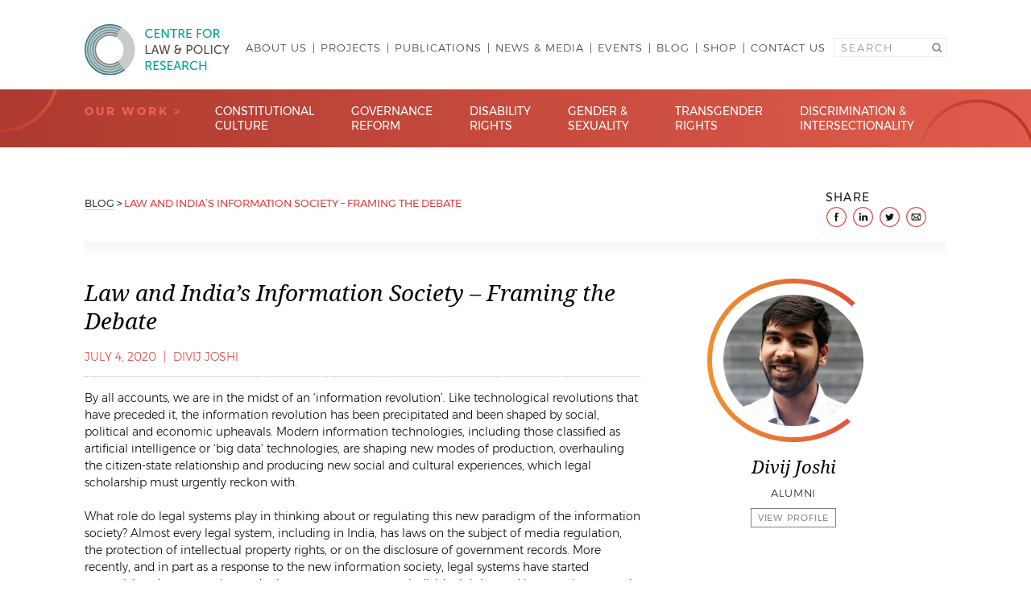

--- FILE ---
content_type: text/html; charset=UTF-8
request_url: https://clpr.org.in/blog/law-and-indias-information-society-framing-the-debate/
body_size: 10513
content:
<!doctype html>
<html lang="en-US">
<head>
	<meta charset="UTF-8">
	<meta name="viewport" content="width=device-width, initial-scale=1">
	<link rel="profile" href="https://gmpg.org/xfn/11">
	<link rel="apple-touch-icon" sizes="57x57" href="https://clpr.org.in/wp-content/themes/redstart-clpr/assets/images/favicon/apple-icon-57x57.png">
	<link rel="apple-touch-icon" sizes="60x60" href="https://clpr.org.in/wp-content/themes/redstart-clpr/assets/images/favicon/apple-icon-60x60.png">
	<link rel="apple-touch-icon" sizes="72x72" href="https://clpr.org.in/wp-content/themes/redstart-clpr/assets/images/favicon/apple-icon-72x72.png">
	<link rel="apple-touch-icon" sizes="76x76" href="https://clpr.org.in/wp-content/themes/redstart-clpr/assets/images/favicon/apple-icon-76x76.png">
	<link rel="apple-touch-icon" sizes="114x114" href="https://clpr.org.in/wp-content/themes/redstart-clpr/assets/images/favicon/apple-icon-114x114.png">
	<link rel="apple-touch-icon" sizes="120x120" href="https://clpr.org.in/wp-content/themes/redstart-clpr/assets/images/favicon/apple-icon-120x120.png">
	<link rel="apple-touch-icon" sizes="144x144" href="https://clpr.org.in/wp-content/themes/redstart-clpr/assets/images/favicon/apple-icon-144x144.png">
	<link rel="apple-touch-icon" sizes="152x152" href="https://clpr.org.in/wp-content/themes/redstart-clpr/assets/images/favicon/apple-icon-152x152.png">
	<link rel="apple-touch-icon" sizes="180x180" href="https://clpr.org.in/wp-content/themes/redstart-clpr/assets/images/favicon/apple-icon-180x180.png">
	<link rel="icon" type="image/png" sizes="192x192"  href="https://clpr.org.in/wp-content/themes/redstart-clpr/assets/images/favicon/android-icon-192x192.png">
	<link rel="icon" type="image/png" sizes="32x32" href="https://clpr.org.in/wp-content/themes/redstart-clpr/assets/images/favicon/favicon-32x32.png">
	<link rel="icon" type="image/png" sizes="96x96" href="https://clpr.org.in/wp-content/themes/redstart-clpr/assets/images/favicon/favicon-96x96.png">
	<link rel="icon" type="image/png" sizes="16x16" href="https://clpr.org.in/wp-content/themes/redstart-clpr/assets/images/favicon/favicon-16x16.png">
	<link rel="manifest" href="https://clpr.org.in/wp-content/themes/redstart-clpr/assets/images/favicon/manifest.json">
	<meta name="msapplication-TileColor" content="#ffffff">
	<meta name="msapplication-TileImage" content="https://clpr.org.in/wp-content/themes/redstart-clpr/assets/images/favicon/ms-icon-144x144.png">
	<meta name="theme-color" content="#ffffff">

	<meta name='robots' content='index, follow, max-image-preview:large, max-snippet:-1, max-video-preview:-1' />
	<style>img:is([sizes="auto" i], [sizes^="auto," i]) { contain-intrinsic-size: 3000px 1500px }</style>
	
<!-- Google Tag Manager for WordPress by gtm4wp.com -->
<script data-cfasync="false" data-pagespeed-no-defer>
	var gtm4wp_datalayer_name = "dataLayer";
	var dataLayer = dataLayer || [];
</script>
<!-- End Google Tag Manager for WordPress by gtm4wp.com -->
	<!-- This site is optimized with the Yoast SEO plugin v25.3 - https://yoast.com/wordpress/plugins/seo/ -->
	<title>Law and India’s Information Society - Framing the Debate - Centre for Law &amp; Policy Research</title>
	<link rel="canonical" href="https://clpr.org.in/blog/law-and-indias-information-society-framing-the-debate/" />
	<meta property="og:locale" content="en_US" />
	<meta property="og:type" content="article" />
	<meta property="og:title" content="Law and India’s Information Society - Framing the Debate - Centre for Law &amp; Policy Research" />
	<meta property="og:description" content="By all accounts, we are in the midst of an ‘information revolution’. Like technological revolutions..." />
	<meta property="og:url" content="https://clpr.org.in/blog/law-and-indias-information-society-framing-the-debate/" />
	<meta property="og:site_name" content="Centre for Law &amp; Policy Research" />
	<meta property="article:publisher" content="https://www.facebook.com/centreforlawandpolicyresearch" />
	<meta property="article:modified_time" content="2020-07-08T08:09:44+00:00" />
	<meta property="og:image" content="https://clpr.org.in/wp-content/uploads/2020/04/CLPR-logo-OG.jpg" />
	<meta property="og:image:width" content="1200" />
	<meta property="og:image:height" content="630" />
	<meta property="og:image:type" content="image/jpeg" />
	<meta name="twitter:card" content="summary_large_image" />
	<meta name="twitter:site" content="@CLPRtrust" />
	<meta name="twitter:label1" content="Est. reading time" />
	<meta name="twitter:data1" content="3 minutes" />
	<script type="application/ld+json" class="yoast-schema-graph">{"@context":"https://schema.org","@graph":[{"@type":"WebPage","@id":"https://clpr.org.in/blog/law-and-indias-information-society-framing-the-debate/","url":"https://clpr.org.in/blog/law-and-indias-information-society-framing-the-debate/","name":"Law and India’s Information Society - Framing the Debate - Centre for Law &amp; Policy Research","isPartOf":{"@id":"https://clpr.org.in/#website"},"datePublished":"2020-07-04T06:03:00+00:00","dateModified":"2020-07-08T08:09:44+00:00","breadcrumb":{"@id":"https://clpr.org.in/blog/law-and-indias-information-society-framing-the-debate/#breadcrumb"},"inLanguage":"en-US","potentialAction":[{"@type":"ReadAction","target":["https://clpr.org.in/blog/law-and-indias-information-society-framing-the-debate/"]}]},{"@type":"BreadcrumbList","@id":"https://clpr.org.in/blog/law-and-indias-information-society-framing-the-debate/#breadcrumb","itemListElement":[{"@type":"ListItem","position":1,"name":"Home","item":"https://clpr.org.in/"},{"@type":"ListItem","position":2,"name":"Blog","item":"https://clpr.org.in/blog/"},{"@type":"ListItem","position":3,"name":"Law and India’s Information Society &#8211; Framing the Debate"}]},{"@type":"WebSite","@id":"https://clpr.org.in/#website","url":"https://clpr.org.in/","name":"Centre for Law &amp; Policy Research","description":"","publisher":{"@id":"https://clpr.org.in/#organization"},"potentialAction":[{"@type":"SearchAction","target":{"@type":"EntryPoint","urlTemplate":"https://clpr.org.in/?s={search_term_string}"},"query-input":{"@type":"PropertyValueSpecification","valueRequired":true,"valueName":"search_term_string"}}],"inLanguage":"en-US"},{"@type":"Organization","@id":"https://clpr.org.in/#organization","name":"Centre for Law & Policy Research","url":"https://clpr.org.in/","logo":{"@type":"ImageObject","inLanguage":"en-US","@id":"https://clpr.org.in/#/schema/logo/image/","url":"https://clpr.org.in/wp-content/uploads/2018/10/logo.png","contentUrl":"https://clpr.org.in/wp-content/uploads/2018/10/logo.png","width":585,"height":192,"caption":"Centre for Law & Policy Research"},"image":{"@id":"https://clpr.org.in/#/schema/logo/image/"},"sameAs":["https://www.facebook.com/centreforlawandpolicyresearch","https://x.com/CLPRtrust","https://www.linkedin.com/company/centre-for-law-and-policy-research/","https://www.youtube.com/channel/UCU7ewehU1GPun-2ALBjg9YQ"]}]}</script>
	<!-- / Yoast SEO plugin. -->


<link rel='dns-prefetch' href='//ajax.googleapis.com' />
<link rel='dns-prefetch' href='//cdnjs.cloudflare.com' />
<link rel="alternate" type="application/rss+xml" title="Centre for Law &amp; Policy Research &raquo; Feed" href="https://clpr.org.in/feed/" />
<link rel="alternate" type="application/rss+xml" title="Centre for Law &amp; Policy Research &raquo; Comments Feed" href="https://clpr.org.in/comments/feed/" />
<link rel='stylesheet' id='wp-block-library-css' href='https://clpr.org.in/wp/wp-includes/css/dist/block-library/style.min.css?ver=99f19225ee9779aa05f8432c1106fef9' type='text/css' media='all' />
<style id='classic-theme-styles-inline-css' type='text/css'>
/*! This file is auto-generated */
.wp-block-button__link{color:#fff;background-color:#32373c;border-radius:9999px;box-shadow:none;text-decoration:none;padding:calc(.667em + 2px) calc(1.333em + 2px);font-size:1.125em}.wp-block-file__button{background:#32373c;color:#fff;text-decoration:none}
</style>
<style id='global-styles-inline-css' type='text/css'>
:root{--wp--preset--aspect-ratio--square: 1;--wp--preset--aspect-ratio--4-3: 4/3;--wp--preset--aspect-ratio--3-4: 3/4;--wp--preset--aspect-ratio--3-2: 3/2;--wp--preset--aspect-ratio--2-3: 2/3;--wp--preset--aspect-ratio--16-9: 16/9;--wp--preset--aspect-ratio--9-16: 9/16;--wp--preset--color--black: #000000;--wp--preset--color--cyan-bluish-gray: #abb8c3;--wp--preset--color--white: #ffffff;--wp--preset--color--pale-pink: #f78da7;--wp--preset--color--vivid-red: #cf2e2e;--wp--preset--color--luminous-vivid-orange: #ff6900;--wp--preset--color--luminous-vivid-amber: #fcb900;--wp--preset--color--light-green-cyan: #7bdcb5;--wp--preset--color--vivid-green-cyan: #00d084;--wp--preset--color--pale-cyan-blue: #8ed1fc;--wp--preset--color--vivid-cyan-blue: #0693e3;--wp--preset--color--vivid-purple: #9b51e0;--wp--preset--gradient--vivid-cyan-blue-to-vivid-purple: linear-gradient(135deg,rgba(6,147,227,1) 0%,rgb(155,81,224) 100%);--wp--preset--gradient--light-green-cyan-to-vivid-green-cyan: linear-gradient(135deg,rgb(122,220,180) 0%,rgb(0,208,130) 100%);--wp--preset--gradient--luminous-vivid-amber-to-luminous-vivid-orange: linear-gradient(135deg,rgba(252,185,0,1) 0%,rgba(255,105,0,1) 100%);--wp--preset--gradient--luminous-vivid-orange-to-vivid-red: linear-gradient(135deg,rgba(255,105,0,1) 0%,rgb(207,46,46) 100%);--wp--preset--gradient--very-light-gray-to-cyan-bluish-gray: linear-gradient(135deg,rgb(238,238,238) 0%,rgb(169,184,195) 100%);--wp--preset--gradient--cool-to-warm-spectrum: linear-gradient(135deg,rgb(74,234,220) 0%,rgb(151,120,209) 20%,rgb(207,42,186) 40%,rgb(238,44,130) 60%,rgb(251,105,98) 80%,rgb(254,248,76) 100%);--wp--preset--gradient--blush-light-purple: linear-gradient(135deg,rgb(255,206,236) 0%,rgb(152,150,240) 100%);--wp--preset--gradient--blush-bordeaux: linear-gradient(135deg,rgb(254,205,165) 0%,rgb(254,45,45) 50%,rgb(107,0,62) 100%);--wp--preset--gradient--luminous-dusk: linear-gradient(135deg,rgb(255,203,112) 0%,rgb(199,81,192) 50%,rgb(65,88,208) 100%);--wp--preset--gradient--pale-ocean: linear-gradient(135deg,rgb(255,245,203) 0%,rgb(182,227,212) 50%,rgb(51,167,181) 100%);--wp--preset--gradient--electric-grass: linear-gradient(135deg,rgb(202,248,128) 0%,rgb(113,206,126) 100%);--wp--preset--gradient--midnight: linear-gradient(135deg,rgb(2,3,129) 0%,rgb(40,116,252) 100%);--wp--preset--font-size--small: 13px;--wp--preset--font-size--medium: 20px;--wp--preset--font-size--large: 36px;--wp--preset--font-size--x-large: 42px;--wp--preset--spacing--20: 0.44rem;--wp--preset--spacing--30: 0.67rem;--wp--preset--spacing--40: 1rem;--wp--preset--spacing--50: 1.5rem;--wp--preset--spacing--60: 2.25rem;--wp--preset--spacing--70: 3.38rem;--wp--preset--spacing--80: 5.06rem;--wp--preset--shadow--natural: 6px 6px 9px rgba(0, 0, 0, 0.2);--wp--preset--shadow--deep: 12px 12px 50px rgba(0, 0, 0, 0.4);--wp--preset--shadow--sharp: 6px 6px 0px rgba(0, 0, 0, 0.2);--wp--preset--shadow--outlined: 6px 6px 0px -3px rgba(255, 255, 255, 1), 6px 6px rgba(0, 0, 0, 1);--wp--preset--shadow--crisp: 6px 6px 0px rgba(0, 0, 0, 1);}:where(.is-layout-flex){gap: 0.5em;}:where(.is-layout-grid){gap: 0.5em;}body .is-layout-flex{display: flex;}.is-layout-flex{flex-wrap: wrap;align-items: center;}.is-layout-flex > :is(*, div){margin: 0;}body .is-layout-grid{display: grid;}.is-layout-grid > :is(*, div){margin: 0;}:where(.wp-block-columns.is-layout-flex){gap: 2em;}:where(.wp-block-columns.is-layout-grid){gap: 2em;}:where(.wp-block-post-template.is-layout-flex){gap: 1.25em;}:where(.wp-block-post-template.is-layout-grid){gap: 1.25em;}.has-black-color{color: var(--wp--preset--color--black) !important;}.has-cyan-bluish-gray-color{color: var(--wp--preset--color--cyan-bluish-gray) !important;}.has-white-color{color: var(--wp--preset--color--white) !important;}.has-pale-pink-color{color: var(--wp--preset--color--pale-pink) !important;}.has-vivid-red-color{color: var(--wp--preset--color--vivid-red) !important;}.has-luminous-vivid-orange-color{color: var(--wp--preset--color--luminous-vivid-orange) !important;}.has-luminous-vivid-amber-color{color: var(--wp--preset--color--luminous-vivid-amber) !important;}.has-light-green-cyan-color{color: var(--wp--preset--color--light-green-cyan) !important;}.has-vivid-green-cyan-color{color: var(--wp--preset--color--vivid-green-cyan) !important;}.has-pale-cyan-blue-color{color: var(--wp--preset--color--pale-cyan-blue) !important;}.has-vivid-cyan-blue-color{color: var(--wp--preset--color--vivid-cyan-blue) !important;}.has-vivid-purple-color{color: var(--wp--preset--color--vivid-purple) !important;}.has-black-background-color{background-color: var(--wp--preset--color--black) !important;}.has-cyan-bluish-gray-background-color{background-color: var(--wp--preset--color--cyan-bluish-gray) !important;}.has-white-background-color{background-color: var(--wp--preset--color--white) !important;}.has-pale-pink-background-color{background-color: var(--wp--preset--color--pale-pink) !important;}.has-vivid-red-background-color{background-color: var(--wp--preset--color--vivid-red) !important;}.has-luminous-vivid-orange-background-color{background-color: var(--wp--preset--color--luminous-vivid-orange) !important;}.has-luminous-vivid-amber-background-color{background-color: var(--wp--preset--color--luminous-vivid-amber) !important;}.has-light-green-cyan-background-color{background-color: var(--wp--preset--color--light-green-cyan) !important;}.has-vivid-green-cyan-background-color{background-color: var(--wp--preset--color--vivid-green-cyan) !important;}.has-pale-cyan-blue-background-color{background-color: var(--wp--preset--color--pale-cyan-blue) !important;}.has-vivid-cyan-blue-background-color{background-color: var(--wp--preset--color--vivid-cyan-blue) !important;}.has-vivid-purple-background-color{background-color: var(--wp--preset--color--vivid-purple) !important;}.has-black-border-color{border-color: var(--wp--preset--color--black) !important;}.has-cyan-bluish-gray-border-color{border-color: var(--wp--preset--color--cyan-bluish-gray) !important;}.has-white-border-color{border-color: var(--wp--preset--color--white) !important;}.has-pale-pink-border-color{border-color: var(--wp--preset--color--pale-pink) !important;}.has-vivid-red-border-color{border-color: var(--wp--preset--color--vivid-red) !important;}.has-luminous-vivid-orange-border-color{border-color: var(--wp--preset--color--luminous-vivid-orange) !important;}.has-luminous-vivid-amber-border-color{border-color: var(--wp--preset--color--luminous-vivid-amber) !important;}.has-light-green-cyan-border-color{border-color: var(--wp--preset--color--light-green-cyan) !important;}.has-vivid-green-cyan-border-color{border-color: var(--wp--preset--color--vivid-green-cyan) !important;}.has-pale-cyan-blue-border-color{border-color: var(--wp--preset--color--pale-cyan-blue) !important;}.has-vivid-cyan-blue-border-color{border-color: var(--wp--preset--color--vivid-cyan-blue) !important;}.has-vivid-purple-border-color{border-color: var(--wp--preset--color--vivid-purple) !important;}.has-vivid-cyan-blue-to-vivid-purple-gradient-background{background: var(--wp--preset--gradient--vivid-cyan-blue-to-vivid-purple) !important;}.has-light-green-cyan-to-vivid-green-cyan-gradient-background{background: var(--wp--preset--gradient--light-green-cyan-to-vivid-green-cyan) !important;}.has-luminous-vivid-amber-to-luminous-vivid-orange-gradient-background{background: var(--wp--preset--gradient--luminous-vivid-amber-to-luminous-vivid-orange) !important;}.has-luminous-vivid-orange-to-vivid-red-gradient-background{background: var(--wp--preset--gradient--luminous-vivid-orange-to-vivid-red) !important;}.has-very-light-gray-to-cyan-bluish-gray-gradient-background{background: var(--wp--preset--gradient--very-light-gray-to-cyan-bluish-gray) !important;}.has-cool-to-warm-spectrum-gradient-background{background: var(--wp--preset--gradient--cool-to-warm-spectrum) !important;}.has-blush-light-purple-gradient-background{background: var(--wp--preset--gradient--blush-light-purple) !important;}.has-blush-bordeaux-gradient-background{background: var(--wp--preset--gradient--blush-bordeaux) !important;}.has-luminous-dusk-gradient-background{background: var(--wp--preset--gradient--luminous-dusk) !important;}.has-pale-ocean-gradient-background{background: var(--wp--preset--gradient--pale-ocean) !important;}.has-electric-grass-gradient-background{background: var(--wp--preset--gradient--electric-grass) !important;}.has-midnight-gradient-background{background: var(--wp--preset--gradient--midnight) !important;}.has-small-font-size{font-size: var(--wp--preset--font-size--small) !important;}.has-medium-font-size{font-size: var(--wp--preset--font-size--medium) !important;}.has-large-font-size{font-size: var(--wp--preset--font-size--large) !important;}.has-x-large-font-size{font-size: var(--wp--preset--font-size--x-large) !important;}
:where(.wp-block-post-template.is-layout-flex){gap: 1.25em;}:where(.wp-block-post-template.is-layout-grid){gap: 1.25em;}
:where(.wp-block-columns.is-layout-flex){gap: 2em;}:where(.wp-block-columns.is-layout-grid){gap: 2em;}
:root :where(.wp-block-pullquote){font-size: 1.5em;line-height: 1.6;}
</style>
<link rel='stylesheet' id='contact-form-7-css' href='https://clpr.org.in/wp-content/plugins/contact-form-7/includes/css/styles.css?ver=6.0.6' type='text/css' media='all' />
<link rel='stylesheet' id='font-awesome-css' href='https://cdnjs.cloudflare.com/ajax/libs/font-awesome/5.11.2/css/all.css?ver=5.11.2' type='text/css' media='all' />
<link rel='stylesheet' id='redstart-clpr-style-css' href='https://clpr.org.in/wp-content/themes/redstart-clpr/assets/css/style.min.css?ver=1746176429' type='text/css' media='all' />
<link rel='stylesheet' id='lightbox_style-css' href='https://clpr.org.in/wp-content/themes/redstart-clpr/assets/css/fancybox/jquery.fancybox.min.css?ver=99f19225ee9779aa05f8432c1106fef9' type='text/css' media='all' />
<script type="text/javascript" src="https://ajax.googleapis.com/ajax/libs/jquery/1.11.3/jquery.min.js?ver=1.11.3" id="jquery-js"></script>
<script type="text/javascript" src="https://clpr.org.in/wp-content/themes/redstart-clpr/assets/js/fancybox/jquery.fancybox.min.js?ver=1" id="lightbox_jquery-js"></script>
<link rel="https://api.w.org/" href="https://clpr.org.in/wp-json/" /><link rel="EditURI" type="application/rsd+xml" title="RSD" href="https://clpr.org.in/wp/xmlrpc.php?rsd" />

<link rel='shortlink' href='https://clpr.org.in/?p=4624' />
<link rel="alternate" title="oEmbed (JSON)" type="application/json+oembed" href="https://clpr.org.in/wp-json/oembed/1.0/embed?url=https%3A%2F%2Fclpr.org.in%2Fblog%2Flaw-and-indias-information-society-framing-the-debate%2F" />
<link rel="alternate" title="oEmbed (XML)" type="text/xml+oembed" href="https://clpr.org.in/wp-json/oembed/1.0/embed?url=https%3A%2F%2Fclpr.org.in%2Fblog%2Flaw-and-indias-information-society-framing-the-debate%2F&#038;format=xml" />

<!-- Google Tag Manager for WordPress by gtm4wp.com -->
<!-- GTM Container placement set to automatic -->
<script data-cfasync="false" data-pagespeed-no-defer>
	var dataLayer_content = {"pagePostType":"blog","pagePostType2":"single-blog","pageCategory":["governance-reform"],"pageAttributes":["information-revolution","information-society","law-and-technology"],"pagePostAuthor":"Anish Saha"};
	dataLayer.push( dataLayer_content );
</script>
<script data-cfasync="false" data-pagespeed-no-defer>
(function(w,d,s,l,i){w[l]=w[l]||[];w[l].push({'gtm.start':
new Date().getTime(),event:'gtm.js'});var f=d.getElementsByTagName(s)[0],
j=d.createElement(s),dl=l!='dataLayer'?'&l='+l:'';j.async=true;j.src=
'//www.googletagmanager.com/gtm.js?id='+i+dl;f.parentNode.insertBefore(j,f);
})(window,document,'script','dataLayer','GTM-PKBC8HR');
</script>
<!-- End Google Tag Manager for WordPress by gtm4wp.com -->		<style type="text/css">
					.site-title,
			.site-description {
				position: absolute;
				clip: rect(1px, 1px, 1px, 1px);
			}
				</style>
		</head>

<body class="wp-singular blog-template-default single single-blog postid-4624 wp-theme-redstart-clpr no-sidebar">
<div id="page" class="site">
	<a class="skip-link screen-reader-text" href="#content">Skip to content</a>

	<header id="masthead" class="site-header">
		<div class="active-area">
			<div class="site-branding">
				<a href="https://clpr.org.in" class="custom-logo-link" rel="home" itemprop="url"><img src="https://clpr.org.in/wp-content/themes/redstart-clpr/assets/images/clpr-logo.svg" class="custom-logo" title="CLPR" alt="CLPR" itemprop="logo" /></a>
									<p class="site-title"><a href="https://clpr.org.in/" rel="home">Centre for Law &amp; Policy Research</a></p>
								</div><!-- .site-branding -->

			<nav id="site-navigation" class="main-navigation">
				<div class="menu-button">
					<span></span>
					<span></span>
					<span></span>
				</div>
				<div class="menu-main-navigation-container"><ul id="primary-menu" class="menu"><li id="menu-item-12" class="no-link menu-item menu-item-type-custom menu-item-object-custom menu-item-has-children menu-item-12"><a href="#">About Us</a>
<ul class="sub-menu">
	<li id="menu-item-200" class="menu-item menu-item-type-post_type menu-item-object-page menu-item-200"><a href="https://clpr.org.in/our-story/">Our Story</a></li>
	<li id="menu-item-243" class="menu-item menu-item-type-custom menu-item-object-custom menu-item-243"><a href="http://clpr.org.in/our-team">Our Team</a></li>
</ul>
</li>
<li id="menu-item-35992" class="menu-item menu-item-type-custom menu-item-object-custom menu-item-35992"><a href="https://clpr.org.in/projects/">Projects</a></li>
<li id="menu-item-13" class="menu-item menu-item-type-custom menu-item-object-custom menu-item-has-children menu-item-13"><a href="/publications">Publications</a>
<ul class="sub-menu">
	<li id="menu-item-6662" class="menu-item menu-item-type-custom menu-item-object-custom menu-item-6662"><a href="https://clpr.org.in/publications/?fwp_types=articles">Articles</a></li>
	<li id="menu-item-6663" class="menu-item menu-item-type-custom menu-item-object-custom menu-item-6663"><a href="https://clpr.org.in/publications/?fwp_types=books">Books / Book Chapters</a></li>
	<li id="menu-item-6664" class="menu-item menu-item-type-custom menu-item-object-custom menu-item-6664"><a href="https://clpr.org.in/publications/?fwp_types=opinion-pieces">Opinion Pieces</a></li>
	<li id="menu-item-6666" class="menu-item menu-item-type-custom menu-item-object-custom menu-item-6666"><a href="https://clpr.org.in/publications/?fwp_types=policy-briefs">Policy Briefs</a></li>
	<li id="menu-item-6667" class="menu-item menu-item-type-custom menu-item-object-custom menu-item-6667"><a href="https://clpr.org.in/publications/?fwp_types=reports">Reports</a></li>
	<li id="menu-item-6665" class="menu-item menu-item-type-custom menu-item-object-custom menu-item-6665"><a href="https://clpr.org.in/publications/?fwp_types=podcasts">Podcasts</a></li>
	<li id="menu-item-6730" class="menu-item menu-item-type-custom menu-item-object-custom menu-item-6730"><a href="https://clpr.org.in/publications/?fwp_types=posters">Posters</a></li>
</ul>
</li>
<li id="menu-item-14" class="menu-item menu-item-type-custom menu-item-object-custom menu-item-14"><a href="/news-media">News &#038; Media</a></li>
<li id="menu-item-275" class="menu-item menu-item-type-custom menu-item-object-custom menu-item-275"><a href="/events">Events</a></li>
<li id="menu-item-16" class="menu-item menu-item-type-custom menu-item-object-custom menu-item-16"><a href="/blog">Blog</a></li>
<li id="menu-item-7514" class="menu-item menu-item-type-post_type menu-item-object-page menu-item-7514"><a href="https://clpr.org.in/shop/">Shop</a></li>
<li id="menu-item-292" class="menu-item menu-item-type-post_type menu-item-object-page menu-item-292"><a href="https://clpr.org.in/contact-us/">Contact Us</a></li>
</ul></div>
				<div class="search-desktop">
					<form role="search" method="get" class="search-form" action="https://clpr.org.in">
	<label>
		<span class="screen-reader-text">Search for:</span>
		<input type="search" class="search-field" placeholder="Search" value="" name="s" />
	</label>
	<input type="submit" class="search-submit" value="Search" />
</form>
				</div>

				<div class="secondary-navigation mobile">
					<p>Our Work</p>
					<div class="secondary-menu"><ul id="menu-secondary-navigation" class="menu"><li id="menu-item-264" class="menu-item menu-item-type-taxonomy menu-item-object-category menu-item-264"><a href="https://clpr.org.in/our-work/constitutional-culture/">Constitutional Culture</a></li>
<li id="menu-item-268" class="menu-item menu-item-type-taxonomy menu-item-object-category menu-item-268"><a href="https://clpr.org.in/our-work/governance-reform/">Governance Reform</a></li>
<li id="menu-item-265" class="menu-item menu-item-type-taxonomy menu-item-object-category menu-item-265"><a href="https://clpr.org.in/our-work/disability-rights/">Disability Rights</a></li>
<li id="menu-item-21" class="menu-item menu-item-type-custom menu-item-object-custom menu-item-has-children menu-item-21"><a href="#">Gender &#038; Sexuality</a>
<ul class="sub-menu">
	<li id="menu-item-269" class="menu-item menu-item-type-taxonomy menu-item-object-category menu-item-269"><a href="https://clpr.org.in/our-work/gender-sexuality/reproductive-rights/">Reproductive Rights</a></li>
	<li id="menu-item-267" class="menu-item menu-item-type-taxonomy menu-item-object-category menu-item-267"><a href="https://clpr.org.in/our-work/gender-sexuality/violence-against-women/">Violence Against Women</a></li>
</ul>
</li>
<li id="menu-item-316" class="menu-item menu-item-type-taxonomy menu-item-object-category menu-item-316"><a href="https://clpr.org.in/our-work/transgender-rights/">Transgender Rights</a></li>
<li id="menu-item-266" class="menu-item menu-item-type-taxonomy menu-item-object-category menu-item-266"><a href="https://clpr.org.in/our-work/discrimination-intersectionality/">Discrimination &amp; Intersectionality</a></li>
</ul></div>					<div class="search-mobile">
						<form role="search" method="get" class="search-form" action="https://clpr.org.in">
	<label>
		<span class="screen-reader-text">Search for:</span>
		<input type="search" class="search-field" placeholder="Search" value="" name="s" />
	</label>
	<input type="submit" class="search-submit" value="Search" />
</form>
					</div>
				</div>
			</nav><!-- #site-navigation -->
		</div>

		<div class="secondary-navigation desktop">
			<div class="active-area">
				<p>Our Work ></p>
				<div class="secondary-menu"><ul id="menu-secondary-navigation-1" class="menu"><li class="menu-item menu-item-type-taxonomy menu-item-object-category menu-item-264"><a href="https://clpr.org.in/our-work/constitutional-culture/">Constitutional Culture</a></li>
<li class="menu-item menu-item-type-taxonomy menu-item-object-category menu-item-268"><a href="https://clpr.org.in/our-work/governance-reform/">Governance Reform</a></li>
<li class="menu-item menu-item-type-taxonomy menu-item-object-category menu-item-265"><a href="https://clpr.org.in/our-work/disability-rights/">Disability Rights</a></li>
<li class="menu-item menu-item-type-custom menu-item-object-custom menu-item-has-children menu-item-21"><a href="#">Gender &#038; Sexuality</a>
<ul class="sub-menu">
	<li class="menu-item menu-item-type-taxonomy menu-item-object-category menu-item-269"><a href="https://clpr.org.in/our-work/gender-sexuality/reproductive-rights/">Reproductive Rights</a></li>
	<li class="menu-item menu-item-type-taxonomy menu-item-object-category menu-item-267"><a href="https://clpr.org.in/our-work/gender-sexuality/violence-against-women/">Violence Against Women</a></li>
</ul>
</li>
<li class="menu-item menu-item-type-taxonomy menu-item-object-category menu-item-316"><a href="https://clpr.org.in/our-work/transgender-rights/">Transgender Rights</a></li>
<li class="menu-item menu-item-type-taxonomy menu-item-object-category menu-item-266"><a href="https://clpr.org.in/our-work/discrimination-intersectionality/">Discrimination &amp; Intersectionality</a></li>
</ul></div>			</div>
		</div>
	</header><!-- #masthead -->

	<div id="content" class="site-content">
		<div class="mobile-header-border"></div>

	<div id="primary" class="content-area active-area page-blog-single">
		<main id="main" class="site-main">

								<header class="page-header custom-single__header">
				<div class="social-share desktop">
										<p>Share</p>
					<ul>
						<li class="facebook"><a target="_blank" href="#" onclick="window.open('http://www.facebook.com/sharer/sharer.php?s=100&p[url]=https://clpr.org.in/blog/law-and-indias-information-society-framing-the-debate/&p[title]=Law and India’s Information Society &#8211; Framing the Debate','','width=550,height=480,scrollbars=no,resizable=no,location=no,menubar=no,toolbar=no')">facebook</a></li>
						<li class="linkedIn"><a target="_blank" href="#" onclick="window.open('https://www.linkedin.com/shareArticle?mini=true&url=https://clpr.org.in/blog/law-and-indias-information-society-framing-the-debate/&text=Law and India’s Information Society &#8211; Framing the Debate&summary=&source=','','width=550,height=480,scrollbars=no,resizable=no,location=no,menubar=no,toolbar=no')">linkedIn</a></li>
						<li class="twitter"><a target="_blank" href="#" onclick="window.open('http://twitter.com/intent/tweet/?text=Law and India’s Information Society &#8211; Framing the Debate&url=https://clpr.org.in/blog/law-and-indias-information-society-framing-the-debate/','','width=550,height=480,scrollbars=no,resizable=no,location=no,menubar=no,toolbar=no')">twitter</a></li>
						<li class="email"><a href="mailto:?subject=Visit this link on https://clpr.org.in&body=Hi, I found this link interesting. Law and India’s Information Society &#8211; Framing the Debate&#32;&#32;https://clpr.org.in/blog/law-and-indias-information-society-framing-the-debate/" title="Email to a friend/colleague" target="_blank">email</a></li>									
						<li class="whatsapp mobile"><a href="whatsapp://send?text=https://clpr.org.in/blog/law-and-indias-information-society-framing-the-debate/" data-action="share/whatsapp/share">Share via Whatsapp</a></li>
					</ul>
				</div>
				<div class="breadcrumb">
					<a href="https://clpr.org.in/blog/" class="breadcrumb__link">Blog</a>
					<span>></span>
					<span class="breadcrumb__active">Law and India’s Information Society &#8211; Framing the Debate</span>
				</div>
			</header><!-- .page-header -->

			<article id="post-4624" class="custom-single post-4624 blog type-blog status-publish hentry category-governance-reform tag-information-revolution tag-information-society tag-law-and-technology">

				<div class="custom-single__left">
					<h1 class="entry-title custom-single__left__title">Law and India’s Information Society &#8211; Framing the Debate</h1>
					<div class="custom-archive__meta">
						<span>July 4, 2020</span>
														<span class="custom-archive__meta__seperator">|</span>
								<a href="https://clpr.org.in/our-team/divij-joshi/">Divij Joshi</a>
																		</div> <!-- .custom-archive__meta -->

					<div class="entry-content custom-single__content">
						<p>By all accounts, we are in the midst of an ‘information revolution’. Like technological revolutions that have preceded it, the information revolution has been precipitated and been shaped by social, political and economic upheavals. Modern information technologies, including those classified as artificial intelligence or ‘big data’ technologies, are shaping new modes of production, overhauling the citizen-state relationship and producing new social and cultural experiences, which legal scholarship must urgently reckon with.</p>
<p>&nbsp;</p>
<p>What role do legal systems play in thinking about or regulating this new paradigm of the information society? Almost every legal system, including in India, has laws on the subject of media regulation, the protection of intellectual property rights, or on the disclosure of government records. More recently, and in part as a response to the new information society, legal systems have started recognizing data protection and privacy as ways to protect individual rights and interests in personal information.</p>
<p>&nbsp;</p>
<p>However, modern information technologies operate through distinct modalities and present new challenges for legal systems. One popular <a href="http://codev2.cc/">articulation</a> of the role of law in technology regulation has been to think about ‘code as law’ – a formulation ascribed to Lawrence Lessig, which states that the architecture of a digital system (or ‘code’) is an instrument of governance and regulation, and operates as the default ‘law’ for the information society, shaping our actions and behaviour. Algorithmic automated decision-making systems like social media feeds which decide the content we view, or facial recognition technologies, which determine who gets captured on police databases, are relevant examples of how the design and functions of information processing technologies act as sites of behavioural control.</p>
<p>&nbsp;</p>
<p>Too often, however, the relationship between the law and technology is seen as instrumental – the law either regulates ‘code’ to achieve some pre-determined legal goal or is subverted and unable to regulate technology. However, this framing does not capture the complex and contested manner in which both law and technology respond to and are shaped by wider political and economic claims over the information society.</p>
<p>&nbsp;</p>
<p>In his <a href="https://inctpped.ie.ufrj.br/spiderweb/pdf_4/Great_Transformation.pdf">study</a> of the industrial revolution, Karl Polanyi describes how the law acted as a vehicle for economic interests to re-conceptualise and enclose common properties, in order to create private properties necessary for the development of industry and private capital. A responsive counter-movement to this enclosure and development of the industrial revolution lead to the regulation of harmful technologies and labour protections. In her <a href="https://www.amazon.in/dp/B07WQYLTWK/ref=dp-kindle-redirect?_encoding=UTF8&amp;btkr=1">book</a> <em>Between Truth and Power, </em>Julie Cohen describes a similar ‘enclosure’ of private information and public goods as taking place in the information revolution.</p>
<p>&nbsp;</p>
<p>The question for legal scholarship in India is to both reveal the role of the law and legal institutions in shaping the particular form that the Indian information society has taken – from the citizen’s right to information and its implications to the mechanisms of enumeration and surveillance now integral to governance. This requires examining the role of the law in regulating (the increasingly enmeshed) domains of both ‘private’ and ‘public’ law.</p>
<p>&nbsp;</p>
<p style="padding-left: 40px;">How has the development of India’s Competition Law regime affected the formation of information monopolies? What does the constitutional right to privacy indicate about automated decision-making systems? How has copyright and trade secret law affected the citizen’s right to information about the government?</p>
<p>&nbsp;</p>
<p>Over the next few months, this project will attempt to answer these questions and examine not only the role of the law in shaping the contours of the information society but what a just and equitable ‘public law of information’ could look like. We will be curating academic contributions, responding to legal and scholarly developments in the field through blogs and media projects and holding a workshop and online forums to disseminate our findings.</p>
<p>&nbsp;</p>
<p><strong> </strong><strong>Further Reading:</strong></p>
<ul>
<li>Frank Pasquale and Arthur J. Cockfield, &#8220;Beyond Instrumentalism: A Substantivist Perspective on Law, Technology, and the Digital Persona.&#8221; Mich. St. L. Rev. (2018): 821.</li>
</ul>
<ul>
<li>Julie Cohen, “Between Truth and Power: The Legal Constructions of Informational Capitalism”, (OUP, 2019).</li>
</ul>
<ul>
<li>Lawrence Lessig, “Code: Version 2.0”, (2006)</li>
</ul>
<p>&nbsp;</p>
<p>&nbsp;</p>
<p>&nbsp;</p>
<p>&nbsp;</p>
<p>&nbsp;</p>
					</div><!-- .entry-content -->

											<div class="custom-single__tags">
							<p>TAGS: <a href="https://clpr.org.in/tag/information-revolution/" rel="tag">Information revolution</a>, <a href="https://clpr.org.in/tag/information-society/" rel="tag">Information society</a>, <a href="https://clpr.org.in/tag/law-and-technology/" rel="tag">law and technology</a></p>						</div> <!-- .custom-single__tags -->
					
					
				</div> <!-- .custom-single__left -->

				<div class="custom-single__right">
												<div class="custom-single__author">
								<div class="design-circle">
									<div class="design-circle__inner">
																				<img width="174" height="174" src="https://clpr.org.in/wp-content/uploads/2020/07/Divij-1.png" class="design-circle__inner__img"/>
									</div>
								</div>

								<p class="custom-single__author__name">Divij Joshi</p>
								<p class="custom-single__author__designation">Alumni</p>
								<a href="https://clpr.org.in/our-team/divij-joshi/" class="custom-single__author__link">
									View profile								</a>
							</div> <!-- .custom-single__author -->

							
					
				</div> <!-- .custom-single__right -->
			</article><!-- #post-4624 -->

			
		</main><!-- #main -->
	</div><!-- #primary -->


	</div><!-- #content -->

	<footer id="colophon" class="site-footer">
		<div class="site-info">
			<div class="active-area">
				<div id="backtotop" class="backtotop"></div>

				<div class="site-logo">
					<a href="https://clpr.org.in" class="custom-logo-link" rel="home" itemprop="url"><img src="https://clpr.org.in/wp-content/themes/redstart-clpr/assets/images/clpr-logo.svg" class="custom-logo" title="CLPR" alt="CLPR" itemprop="logo" /></a>
				</div>

				<div class="footer-navigation">
					<ul>
						<li><a href="https://clpr.org.in/our-story/">About Us</a></li>
						<li><a href="https://clpr.org.in/publications/">Publications</a></li>
						<li><a href="https://clpr.org.in/news-media/">News & Media</a></li>
						<li><a href="https://clpr.org.in/events/">Events</a></li>
						<li><a href="https://clpr.org.in/blog/">Blog</a></li>
						<li><a href="https://clpr.org.in/contact-us/">Contact Us</a></li>
					</ul>
				</div>

				<div class="address">
					<p>Centre for Law & Policy Research</p>
					<p>D6, Dona Cynthia Apartments,<br />35, Primrose Road, Ashok Nagar,<br />Bengaluru – 560025,<br /> India</p>
					<p>Ph No: <a href="tel:+918040912112">080 4091 2112</a></p>
					<p>© 2026 Centre for Law and Policy Research Trust. All Rights Reserved.</p>
				</div>

				<div class="social-links">
					<ul>
						<li><a class="facebook" title="Facebook" href="https://www.facebook.com/centreforlawandpolicyresearch" target="_blank">Facebook</a></li>
						<li><a class="linkedin" title="LinkedIn" href="https://www.linkedin.com/company/centre-for-law-and-policy-research/" target="_blank">LinkedIn</a></li>
						<li><a class="twitter" title="Twitter" href="https://twitter.com/CLPRtrust" target="_blank">Twitter</a></li>
						<li><a class="youtube" title="Youtube" href="https://www.youtube.com/channel/UCU7ewehU1GPun-2ALBjg9YQ" target="_blank">Youtube</a></li>
					</ul>

					<div class="donate">
						<a href="javascript:;" class="donate-button">Donate</a>
						<div style="display: none;" class="donate-block">
							<div class="border-top"></div>
							<h2>Donate</h2>
							<p>Thank you for showing interest to support us.</p>
							<div class="underline"></div>
							<p>If you are:</p>
							<ul class="donate-list">
								<li>A citizen of India, please <a href="https://rzp.io/l/BVdnVUy" target="_blank" rel="noopener">donate here</a>.</li>
								<li>A citizen of another country, please <a href="https://drive.google.com/file/d/1pDewx92p2rjkqRrZPCDYBTnzR6auAjjo/view?usp=sharing" target="_blank" rel="noopener">read this</a>.</li>
							</ul>
						</div>
					</div>

					<div class="newsletter">
						<a href="https://ca3d8422.sibforms.com/serve/[base64]" class="newsletter-button" target="_blank">Subscribe</a>
					</div> <!-- .newsletter -->
				</div>
			</div>
		</div><!-- .site-info -->
	</footer><!-- #colophon -->

</div><!-- #page -->

<script type="speculationrules">
{"prefetch":[{"source":"document","where":{"and":[{"href_matches":"\/*"},{"not":{"href_matches":["\/wp\/wp-*.php","\/wp\/wp-admin\/*","\/wp-content\/uploads\/*","\/wp-content\/*","\/wp-content\/plugins\/*","\/wp-content\/themes\/redstart-clpr\/*","\/*\\?(.+)"]}},{"not":{"selector_matches":"a[rel~=\"nofollow\"]"}},{"not":{"selector_matches":".no-prefetch, .no-prefetch a"}}]},"eagerness":"conservative"}]}
</script>
<script type="text/javascript" src="https://clpr.org.in/wp/wp-includes/js/dist/hooks.min.js?ver=4d63a3d491d11ffd8ac6" id="wp-hooks-js"></script>
<script type="text/javascript" src="https://clpr.org.in/wp/wp-includes/js/dist/i18n.min.js?ver=5e580eb46a90c2b997e6" id="wp-i18n-js"></script>
<script type="text/javascript" id="wp-i18n-js-after">
/* <![CDATA[ */
wp.i18n.setLocaleData( { 'text direction\u0004ltr': [ 'ltr' ] } );
/* ]]> */
</script>
<script type="text/javascript" src="https://clpr.org.in/wp-content/plugins/contact-form-7/includes/swv/js/index.js?ver=6.0.6" id="swv-js"></script>
<script type="text/javascript" id="contact-form-7-js-before">
/* <![CDATA[ */
var wpcf7 = {
    "api": {
        "root": "https:\/\/clpr.org.in\/wp-json\/",
        "namespace": "contact-form-7\/v1"
    }
};
/* ]]> */
</script>
<script type="text/javascript" src="https://clpr.org.in/wp-content/plugins/contact-form-7/includes/js/index.js?ver=6.0.6" id="contact-form-7-js"></script>
<script type="text/javascript" src="https://clpr.org.in/wp-content/plugins/duracelltomi-google-tag-manager/dist/js/gtm4wp-form-move-tracker.js?ver=1.21.1" id="gtm4wp-form-move-tracker-js"></script>
<script type="text/javascript" src="https://clpr.org.in/wp-content/themes/redstart-clpr/js/navigation.js?ver=20151215" id="redstart-clpr-navigation-js"></script>
<script type="text/javascript" src="https://clpr.org.in/wp-content/themes/redstart-clpr/js/skip-link-focus-fix.js?ver=20151215" id="redstart-clpr-skip-link-focus-fix-js"></script>
<script type="text/javascript" src="https://clpr.org.in/wp-content/themes/redstart-clpr/assets/js/main.js?ver=1746176429" id="main-js"></script>

</body>
</html>


--- FILE ---
content_type: text/plain
request_url: https://www.google-analytics.com/j/collect?v=1&_v=j102&a=1022778326&t=pageview&_s=1&dl=https%3A%2F%2Fclpr.org.in%2Fblog%2Flaw-and-indias-information-society-framing-the-debate%2F&ul=en-us%40posix&dt=Law%20and%20India%E2%80%99s%20Information%20Society%20-%20Framing%20the%20Debate%20-%20Centre%20for%20Law%20%26%20Policy%20Research&sr=1280x720&vp=1280x720&_u=YEBAAEABAAAAACAAI~&jid=35610006&gjid=2125320832&cid=1774374072.1769425068&tid=UA-128366194-2&_gid=360778018.1769425068&_r=1&_slc=1&gtm=45He61m1h2n81PKBC8HRv810334147za200zd810334147&gcd=13l3l3l3l1l1&dma=0&tag_exp=103116026~103200004~104527907~104528500~104684208~104684211~105391253~115616985~115938465~115938469~116682876~117041588~117223564&z=1064077861
body_size: -449
content:
2,cG-TFXV403FHD

--- FILE ---
content_type: image/svg+xml
request_url: https://clpr.org.in/wp-content/themes/redstart-clpr/assets/images/clpr-twitter-share.svg
body_size: 318
content:
<svg id="Layer_1" data-name="Layer 1" xmlns="http://www.w3.org/2000/svg" viewBox="0 0 78.11 78.22"><defs><style>.cls-1{fill:none;stroke:#db4241;stroke-miterlimit:10;stroke-width:3.43px;}.cls-2{fill:#14130f;}</style></defs><title>icon</title><circle class="cls-1" cx="39.05" cy="39.11" r="34.3"/><g id="Layer_2" data-name="Layer 2"><g id="Icons"><path class="cls-2" d="M54.48,30a12.38,12.38,0,0,1-3.63,1,6.3,6.3,0,0,0,2.78-3.49,12.76,12.76,0,0,1-4,1.53,6.34,6.34,0,0,0-10.79,5.77,18,18,0,0,1-13-6.61,6.34,6.34,0,0,0,2,8.45,6.3,6.3,0,0,1-2.87-.79V36a6.34,6.34,0,0,0,5.08,6.21,6.22,6.22,0,0,1-1.67.22,6.29,6.29,0,0,1-1.22-.11A6.34,6.34,0,0,0,33,46.67a12.86,12.86,0,0,1-9.34,2.62,17.84,17.84,0,0,0,9.7,2.84c11.65,0,18-9.64,18-18v-.85A13,13,0,0,0,54.48,30"/></g></g></svg>

--- FILE ---
content_type: image/svg+xml
request_url: https://clpr.org.in/wp-content/themes/redstart-clpr/assets/images/clpr-linkedIn-share.svg
body_size: 342
content:
<svg id="Layer_1" data-name="Layer 1" xmlns="http://www.w3.org/2000/svg" viewBox="0 0 78.11 78.22"><defs><style>.cls-1{fill:none;stroke:#db4241;stroke-miterlimit:10;stroke-width:3.43px;}.cls-2{fill:#14130f;}</style></defs><title>icon</title><circle class="cls-1" cx="39.05" cy="39.11" r="34.3"/><g id="Layer_2" data-name="Layer 2"><g id="Icons"><path class="cls-2" d="M31.39,52.33h-6V33.06h6ZM28.23,30.65h0a3.33,3.33,0,0,1-3.58-3.09,2.09,2.09,0,0,1,0-.25A3.37,3.37,0,0,1,28.27,24a3.38,3.38,0,0,1,3.62,3.09,2.17,2.17,0,0,1,0,.26A3.37,3.37,0,0,1,28.23,30.65ZM55.46,52.33H48.6v-10c0-2.57-1.06-4.39-3.43-4.39a3.43,3.43,0,0,0-3.26,2.36,4.37,4.37,0,0,0-.14,1.57V52.33H35.06s.09-17.66,0-19.26h6.76v3c.4-1.32,2.57-3.21,6-3.21,4.28,0,7.64,2.77,7.64,8.74Z"/></g></g></svg>

--- FILE ---
content_type: image/svg+xml
request_url: https://clpr.org.in/wp-content/themes/redstart-clpr/assets/images/clpr-mail-share.svg
body_size: 1587
content:
<svg id="Layer_1" data-name="Layer 1" xmlns="http://www.w3.org/2000/svg" viewBox="0 0 78.11 78.22"><defs><style>.cls-1{fill:none;stroke:#db4241;stroke-miterlimit:10;stroke-width:3.43px;}.cls-2{fill:#14130f;}</style></defs><title>icon</title><circle class="cls-1" cx="39.05" cy="39.11" r="34.3"/><path class="cls-2" d="M38.81,50.84c-4.21,0-8.41-.08-12.61,0a3.52,3.52,0,0,1-3.67-3.61c0-5.41,0-10.82,0-16.23a3.4,3.4,0,0,1,3.77-3.66H51.46a3.42,3.42,0,0,1,3.6,2.54,3.65,3.65,0,0,1,.08.81V47.61a3.14,3.14,0,0,1-3.21,3.23ZM26.37,29.65l12,12a.63.63,0,0,0,1,0c.39-.38.73-.8,1.11-1.19L50.87,30.05c.17-.17.44-.3.45-.61-1.1-.07-24.4-.05-25.06,0A1,1,0,0,0,26.37,29.65Zm22,18.05c-2-1.92-3.95-3.83-5.9-5.77-.37-.36-.51-.29-.84.06a30.93,30.93,0,0,1-2.31,2.27.74.74,0,0,1-1.15-.1c-.79-.81-1.62-1.59-2.39-2.41-.32-.34-.5-.3-.81,0-2.21,2.24-4.44,4.46-6.66,6.69-.1.11-.31.19-.21.4H49.67C49.16,48.39,48.77,48.06,48.4,47.7ZM52.54,31c-2.83,2.84-5.65,5.69-8.49,8.51-.41.41-.41.63,0,1,2.58,2.53,5.12,5.1,7.68,7.65.62.62.93.56,1.32-.24a1.44,1.44,0,0,0,.13-.64V30.44C52.89,30.71,52.71,30.87,52.54,31ZM24.59,47.42a1.55,1.55,0,0,0,.17.71c.32.59.56.64,1,.17,2.6-2.58,5.19-5.17,7.8-7.73.41-.41.42-.63,0-1-2.78-2.74-5.53-5.52-8.3-8.28-.18-.19-.38-.37-.69-.67C24.6,36.32,24.6,41.87,24.59,47.42Z"/><path class="cls-2" d="M26.09,51.2a3.84,3.84,0,0,1-3.88-3.93V42.44c0-3.8,0-7.6,0-11.4a3.72,3.72,0,0,1,4.08-4H51.46a3.73,3.73,0,0,1,3.91,2.79,4,4,0,0,1,.08.88q0,8.43,0,16.88a3.46,3.46,0,0,1-3.52,3.55H38.81l-3.66,0c-2.93,0-6,0-8.94.06Zm14-23.51H26.31c-2.21,0-3.43,1.19-3.45,3.35,0,3.8,0,7.6,0,11.4v4.83a3.18,3.18,0,0,0,3.34,3.29c3-.08,6-.06,9-.05l3.66,0H51.93a2.83,2.83,0,0,0,2.89-2.91q0-8.45,0-16.88a3,3,0,0,0-3.36-3ZM50.49,49.17H27.92L27.84,49a.56.56,0,0,1,.23-.71l2.39-2.39,4.32-4.34a.94.94,0,0,1,.64-.35h0a1,1,0,0,1,.62.34c.43.47.89.91,1.34,1.36l1,1c.28.29.45.3.74.08.86-.79,1.42-1.33,2.27-2.24a1,1,0,0,1,.66-.41.91.91,0,0,1,.63.34q2.53,2.51,5.1,5l.8.77c.24.24.49.46.78.72ZM28.7,48.54H48.85l-.67-.61h0l-.8-.78c-1.71-1.66-3.42-3.32-5.11-5a.73.73,0,0,0-.18-.15s-.06,0-.2.21c-.86.92-1.45,1.49-2.32,2.29a1.07,1.07,0,0,1-1.6-.12c-.34-.35-.69-.7-1-1S36,42.43,35.58,42a.67.67,0,0,0-.17-.14,1,1,0,0,0-.18.16c-1.44,1.46-2.88,2.9-4.33,4.35ZM52.41,49a1.46,1.46,0,0,1-.91-.51l-1.89-1.9c-1.92-1.92-3.84-3.85-5.78-5.76a1.1,1.1,0,0,1-.4-.74,1.08,1.08,0,0,1,.4-.74q3.14-3.12,6.25-6.27l2.23-2.24.38-.36.8-.74V47.36a1.85,1.85,0,0,1-.15.78c-.19.37-.43.76-.82.83Zm.45-17.82-.1.1-2.23,2.25c-2.08,2.09-4.16,4.19-6.26,6.26-.2.2-.21.28-.21.3s0,.09.22.29c1.93,1.91,3.86,3.84,5.78,5.76L52,48c.33.33.45.32.47.32s.13,0,.35-.48a1.15,1.15,0,0,0,.09-.5ZM25.27,48.93h-.09c-.33,0-.54-.36-.69-.65a1.82,1.82,0,0,1-.21-.86h0V29.84l.84.8.4.39,2.2,2.2c2,2,4.05,4.06,6.1,6.08a1.06,1.06,0,0,1,.4.74,1.11,1.11,0,0,1-.41.74q-2.8,2.76-5.58,5.54L26,48.53A1.12,1.12,0,0,1,25.27,48.93Zm-.36-1.51A1.16,1.16,0,0,0,25,48c.16.29.23.32.23.32s.08,0,.3-.22l2.21-2.2q2.79-2.77,5.59-5.54c.2-.2.22-.27.22-.29s0-.1-.22-.3q-3.06-3-6.1-6.07l-2.2-2.21-.16-.15v16.1Zm13.94-5.18a1,1,0,0,1-.73-.36q-4.4-4.43-8.81-8.83l-3.17-3.18A.62.62,0,0,1,26,29.7l-.27-.5.47-.05c.67-.08,23.91-.1,25.11,0l.31,0v.31a1,1,0,0,1-.43.72l-.12.1Q48.26,33.12,45.41,36l-4.73,4.75c-.18.18-.35.37-.53.56s-.37.42-.57.62A1.06,1.06,0,0,1,38.85,42.24ZM26.92,29.76l2.84,2.85,8.8,8.82c.23.23.35.23.57,0s.37-.39.56-.59l.54-.59L45,35.52l5.68-5.69.09-.09C47.32,29.69,30.43,29.71,26.92,29.76Z"/></svg>